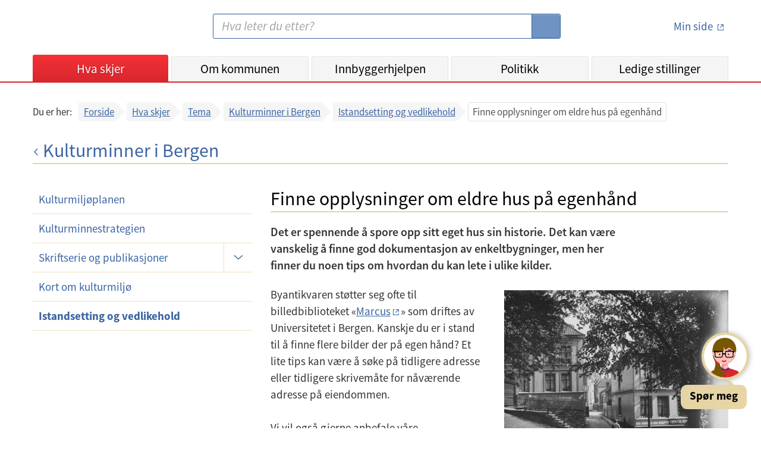

--- FILE ---
content_type: text/html;charset=UTF-8
request_url: https://www.bergen.kommune.no/hvaskjer/tema/kulturminner-i-bergen/istandsetting-og-vedlikehold/finne-opplysninger-om-eldre-hus-pa-egenhand
body_size: 11681
content:
<!DOCTYPE html>
<html lang="no">
<head>
    
    <title>Bergen kommune - Finne opplysninger om eldre hus på egenhånd</title>
    <meta charset="UTF-8">
    <meta name="description" content="Det er spennende å spore opp sitt eget hus sin historie. Det kan være vanskelig å finne god dokumentasjon av enkeltbygninger, men her finner du noen tips om hvordan du kan lete i ulike kilder.">
    <meta property="og:type" content="article">
    <meta property="og:url" content="https://www.bergen.kommune.no/hvaskjer/tema/kulturminner-i-bergen/istandsetting-og-vedlikehold/finne-opplysninger-om-eldre-hus-pa-egenhand">
    <meta property="og:title" content="Bergen kommune - Finne opplysninger om eldre hus på egenhånd">
    <meta property="og:description" content="Det er spennende å spore opp sitt eget hus sin historie. Det kan være vanskelig å finne god dokumentasjon av enkeltbygninger, men her finner du noen tips om hvordan du kan lete i ulike kilder.">
    <meta property="og:site_name" content="Bergen kommune - Finne opplysninger om eldre hus på egenhånd">
    <meta property="og:image" content="https://www.bergen.kommune.no/api/rest/bilder/V376009?scaleWidth=550&amp;cropX1=0&amp;cropY1=103&amp;cropX2=500&amp;cropY2=386">
    
    <meta property="og:image" content="https://www.bergen.kommune.no/internet/images/logo_320x320.png">
    <meta name="apple-mobile-web-app-title" content="Bergen Kommune">
    <meta name="google-site-verification" content="2lHt6x_gLduFJClZDMoPbGDmd-vgfJ10HLDpbnPLnQA">
    <meta content="width=device-width, initial-scale=1" name="viewport">
    


    <script>
        let getTimestamp = function () {
            let now = new Date();
            let year = now.getFullYear();
            let month = now.getMonth() + 1;
            let day = now.getDate();
            let hour = now.getHours();
            if (month.toString().length == 1) {
                month = '0' + month;
            }
            if (day.toString().length == 1) {
                day = '0' + day;
            }
            if (hour.toString().length == 1) {
                hour = '0' + hour;
            }
            return year.toString() + month.toString() + day.toString() + hour.toString();

        }
    </script>

    <link href="/internet/js/lightcase-2.5.0/src/css/lightcase.css" rel="stylesheet" type="text/css">
    <link rel="stylesheet" type="text/css" href="/internet/css/kari-bergen-custom-style.css">
    <script>document.write("<link rel='stylesheet' href='/internet/css/style.css?v=" + getTimestamp() + "' type='text/css'>");</script>
    <script>document.write("<script type='text/javascript' src='/internet/js/portal.js?v=" + getTimestamp() + "'><\/script>");</script>
	<script src="/internet/js/jquery-3.6.0.min.js"></script>
    <script src="/internet/js/siteimprove-analytics.js"></script>
    <script src="/internet/js/youtube.js"></script>
    <script src="/internet/images/icons/grunticon.loader.js"></script>

    <script src="/internet/js/lightcase-2.5.0/src/js/lightcase.js"></script>
    <script src="/internet/js/lightcase-2.5.0/vendor/jQuery/jquery.events.touch.js"></script>

    <script>Loader.RunGrunticon("/internet/images/icons/icons.data.svg.css", "/internet/images/icons/icons.data.png.css", "/internet/images/icons/icons.fallback.css");</script>
	<noscript><link href="/internet/images/icons/icons.fallback.css" rel="stylesheet"></noscript>

    
        <link rel="apple-touch-icon" href="/internet/images/touch-icon-iphone.png">
        <link rel="apple-touch-icon" sizes="76x76" href="/internet/images/touch-icon-ipad.png">
        <link rel="apple-touch-icon" sizes="120x120" href="/internet/images/touch-icon-iphone-retina.png">
        <link rel="apple-touch-icon" sizes="152x152" href="/internet/images/touch-icon-ipad-retina.png">
        <link rel="apple-touch-icon" sizes="180x180" href="/internet/images/touch-icon-180x180.png">
        <link rel="icon" type="image/png" href="/internet/images/favicon-192x192.png" sizes="192x192">
        <link rel="icon" type="image/png" href="/internet/images/favicon-160x160.png" sizes="160x160">
        <link rel="icon" type="image/png" href="/internet/images/favicon-96x96.png" sizes="96x96">
        <link rel="icon" type="image/png" href="/internet/images/favicon-16x16.png" sizes="16x16">
        <link rel="shortcut icon" type="image/x-icon" href="/internet/images/favicon.ico" />
        <link rel="icon" type="image/png" href="/internet/images/favicon-32x32.png" sizes="32x32">
    

    

    

    

    

    

		<!-- Siteimprove Analytics -->
		<script>
			Siteimprove.AddAnalytics('1076832');
		</script>
	

</head>
<body>
    <div id="skiplink_container">
        <div class="desktop_centered">
            <a href="#innhold" class="skiplink">Hopp til innhold</a>
        </div>
    </div>
    <!--[if lte IE 8]>
    <div id="ie_msg"><div><h4>Du har en eldre versjon av nettleseren Internet Explorer!</h4><p>Din internettopplevelse vil bli bedre og raskere ved å <a href="http://windows.microsoft.com/nb-no/internet-explorer/download-ie" target="_blank">hente en nyere versjon av Internet Explorer</a>.</p></div></div>
    <![endif]-->

    <header id='global_header'>

    
        
        
        
        
        
        

        

        

        <div class="desktop_centered">
            <div class="header_container">
                <a href="/" title="Bergen kommune - Forsiden" class="logo-link" rel="home" accesskey="1">
                    <span class="icon-logo"></span>
                    <span class="screen-reader-text">Bergen kommune</span>
                </a>
                <img class="share_and_print_logo" src="/internet/images/logo_320x320.png" alt="Logo Bergen kommune">
                <div class="main_search_container">
                    <form name="searchform" enctype="application/x-www-form-urlencoded" method="get" action="/sok">
                        <label for="search" class="screen-reader-text">Søk:</label>
                        <input type="search" class="search_input" name="soketekst" id="search" size="26" accesskey="4"
                               placeholder="Hva leter du etter?" value="">
                        <button type="submit">
                            <span class="icon-searchglass grunt-icon grunt-icon--32"></span>
                            <span class="screen-reader-text">S&oslash;k</span>
                        </button>
                    </form>
                </div>
                <div class="login_container">
                    <a title="minside" href="https://min.kommune.no/" class="login_link min_side_lenke">
                        <span class="icon-minside grunt-icon grunt-icon&#45;&#45;64"></span>
                        <span class="icon-minside&#45;&#45;active grunt-icon grunt-icon&#45;&#45;64"></span>
                        <span class="text">Min side</span>
                    </a>
                    <span class="seperator"></span>
                    <a class="logout_link" href="/protected/redirect_uri?logout=https%3A%2F%2Fwww.bergen.kommune.no/hvaskjer/tema/kulturminner-i-bergen/istandsetting-og-vedlikehold/finne-opplysninger-om-eldre-hus-pa-egenhand">
                        <span class="icon-logout grunt-icon grunt-icon--32"></span>
                        <span class="text">Logg ut</span>
                    </a>
                </div>
                <a class="js_open_mobile_main_nav open_mobile_main_nav hidden-on-print" href="#">Meny<span
                        class="icon-nav_toggle"></span></a>
            </div>

            <nav class="js_main_nav main_nav main_nav_collapsed">
                <div class="nav_container">
                    <ul class="main_nav_list">
                        <li class="main_nav_menuitem"
                            id="global_nav_hvaskjer">
                            <a href="/hvaskjer" title="Hva skjer">Hva skjer</a>
                            <!--                        <a th:href="${akse.urlString}" th:title="${akse.navn}" th:text="${akse.visningsnavn}" th:if="${akse.class.name == 'no.kommune.bergen.portal.domain.emne.sne.Kategori'}"></a>-->
                        </li>
                        <li class="main_nav_menuitem"
                            id="global_nav_omkommunen">
                            <a href="/omkommunen" title="Om kommunen">Om kommunen</a>
                            <!--                        <a th:href="${akse.urlString}" th:title="${akse.navn}" th:text="${akse.visningsnavn}" th:if="${akse.class.name == 'no.kommune.bergen.portal.domain.emne.sne.Kategori'}"></a>-->
                        </li>
                        <li class="main_nav_menuitem"
                            id="global_nav_innbyggerhjelpen">
                            <a href="/innbyggerhjelpen" title="Innbyggerhjelpen">Innbyggerhjelpen</a>
                            <!--                        <a th:href="${akse.urlString}" th:title="${akse.navn}" th:text="${akse.visningsnavn}" th:if="${akse.class.name == 'no.kommune.bergen.portal.domain.emne.sne.Kategori'}"></a>-->
                        </li>
                        <li class="main_nav_menuitem"
                            id="global_nav_politikk">
                            <a href="/politikk" title="Politikk">Politikk</a>
                            <!--                        <a th:href="${akse.urlString}" th:title="${akse.navn}" th:text="${akse.visningsnavn}" th:if="${akse.class.name == 'no.kommune.bergen.portal.domain.emne.sne.Kategori'}"></a>-->
                        </li>
                        <li class="main_nav_menuitem"
                            id="global_nav_jobb">
                            <a href="/jobb" title="Ledige stillinger">Ledige stillinger</a>
                            <!--                        <a th:href="${akse.urlString}" th:title="${akse.navn}" th:text="${akse.visningsnavn}" th:if="${akse.class.name == 'no.kommune.bergen.portal.domain.emne.sne.Kategori'}"></a>-->
                        </li>
                    </ul>
                    <ul class="secondary_nav">
                        <li><a href="/english">
                            <span class="icon-en grunt-icon grunt-icon--32 grunt-icon--white"
                                  data-grunticon-embed></span>
                            English</a>
                        </li>
                        <li><a href="/hvaskjer/tema/presserom">
                            <span class="icon-press grunt-icon grunt-icon--32 grunt-icon--white"
                                  data-grunticon-embed></span>
                            Presse</a>
                        </li>
                        <li><a href="/omkommunen/kontakt-oss">
                            <span class="icon-info grunt-icon grunt-icon--32 grunt-icon--white"
                                  data-grunticon-embed></span>
                            Kontaktinformasjon</a>
                        </li>
                    </ul>
                    <a id="mobile_minsidelogouturl" class="mobile_logout_link" href="/protected/redirect_uri?logout=https%3A%2F%2Fwww.bergen.kommune.no/hvaskjer/tema/kulturminner-i-bergen/istandsetting-og-vedlikehold/finne-opplysninger-om-eldre-hus-pa-egenhand">
                        <span class="icon-logout grunt-icon grunt-icon--32 grunt-icon--white"
                              data-grunticon-embed></span>
                        <span class="text">Logg ut</span>
                    </a>
                    <ul class="secondary_nav">
                        <li>
                            <a href="http://www.facebook.com/bergenkommune/" class="js_removeExternalLinkIcon">
                                <span class="icon-facebook grunt-icon grunt-icon--32 grunt-icon--white"
                                      data-grunticon-embed></span>
                                Facebook
                            </a>
                        </li>
                        <li>
                            <a href="https://www.linkedin.com/company/bergenkommune/" class="js_removeExternalLinkIcon ">
                                <span class="icon-linkedIn grunt-icon grunt-icon--32 grunt-icon--white center-linkedIn-icon-mobile-header" data-grunticon-embed></span>
                                LinkedIn
                            </a>
                        </li>
                        <li>
                            <a href="http://www.instagram.com/bergenkommune_ung/" class="js_removeExternalLinkIcon">
                                <span class="icon-instagram grunt-icon grunt-icon--32 grunt-icon--white"
                                      data-grunticon-embed></span>
                                Instagram
                            </a>
                        </li>
                    </ul>
                </div>
                <div class="close_mobile_main_nav">
                    <a class="js_close_mobile_main_nav close_mobile_main_nav_link hidden-on-print" href="#">
                <span class="close_mobile_main_nav_button">
        			<span class="icon-close grunt-icon grunt-icon--32"></span>
        			<span class="screen-reader-text">Lukk meny</span>
                </span>
                    </a>
                </div>
            </nav>
        </div>

        <script>
            $(document).ready(function () {
                $(".main_nav_menuitem").each(function () {
                    var a = $(this).children("a").get(0);
                    var href = $(a).attr("href");
                    if (window.location.pathname.indexOf(href) === 0) {
                        $(".main_nav_menuitem").removeClass("active");
                        $(".main_nav_menuitem a").removeClass("active");
                        $(this).addClass("active");
                        $(a).addClass("active");
                    }
                });
            });
        </script>

    

</header>
    
    
    

    <div class="smMa desktop_centered clearfix">
        
    
    
    
        
        


        <div class="bc_container js_breadcrumbs">
            
<!-- line above is to workaround: https://youtrack.jetbrains.com/issue/IDEA-132738 -->
<nav role="navigation" aria-label="Brødsmuler">
  <div>
    <div class="bc_label mobile">Gå tilbake til:</div>
    <div class="bc_label desktop">Du er her:</div>
    <div class="bc_list_container">
      <ul class="bc_list">
        <li>
          <a href="/">Forside</a>
          
        </li>
        <li>
          <a href="/hvaskjer">Hva skjer</a>
          
        </li>
        <li>
          <a href="/hvaskjer/tema">Tema</a>
          
        </li>
        <li>
          <a href="/hvaskjer/tema/kulturminner-i-bergen">Kulturminner i Bergen</a>
          
        </li>
        <li class="bc_last_link">
          <a href="/hvaskjer/tema/kulturminner-i-bergen/istandsetting-og-vedlikehold">Istandsetting og vedlikehold</a>
          
        </li>
        <li class="bc_current">
          
          <span aria-current="page"
                title="Finne opplysninger om eldre hus på egenhånd">Finne opplysninger om eldre hus på egenhånd</span>
        </li>
      </ul>
    </div>
  </div>
</nav>

        </div>
    </div>

    <main id="innhold" class="smMa desktop_centered" tabindex="-1">
        <div class="mbxl">
            
            


            



<!-- line above is to workaround: https://youtrack.jetbrains.com/issue/IDEA-132738 -->

    
    <div class="page_header_with_link">
        <a title="Kulturminner i Bergen" href="/hvaskjer/tema/kulturminner-i-bergen" class="page_header_link">
            <span class="arrow-icon"></span>Kulturminner i Bergen
        </a>
    </div>

        </div>

        
    

    <div class="row" id="js_main">
        <div id="js_menu" class="col_md_12 col_lg_4">
            
            <nav id="js_org_menu_container" class="org_menu_container mbl org_menu_collapsed">
    
    
    
    <!-- line above is to workaround: https://youtrack.jetbrains.com/issue/IDEA-132738 -->

    <a href="" class="org_menu_mobile_header">
        Meny
        <span class="arrow-icon"></span>
    </a>
    <ul class="org_menu">
        
        <li class="org_sub_menu_collapsed ">
            <a href="/hvaskjer/tema/kulturminner-i-bergen/kulturmiljoplanen" class="org_menu_link">Kulturmiljøplanen</a>
            
        </li>
        <li class="org_sub_menu_collapsed ">
            <a href="/hvaskjer/tema/kulturminner-i-bergen/kulturminnestrategien" class="org_menu_link">Kulturminnestrategien</a>
            
        </li>
        
        
        <li class="org_sub_menu_collapsed js_org_sub_menu_toggle with_org_sub_menu">
            <a href="/hvaskjer/tema/kulturminner-i-bergen/skriftserie-og-publikasjoner" class="org_menu_link">Skriftserie og publikasjoner</a>
            
                <a href="" class="org_sub_menu_toggle_link">
                    <span class="arrow-icon"></span>
                    <span class="screen-reader-text">Undermeny</span>
                </a>
                <ul>
                    <li>
                        <a href="/hvaskjer/tema/kulturminner-i-bergen/skriftserie-og-publikasjoner/kulturminnegrunnlag" class="org_sub_menu_link">Kulturminnegrunnlag</a>
                    </li>
                    <li>
                        <a href="/hvaskjer/tema/kulturminner-i-bergen/skriftserie-og-publikasjoner/antikvarisk-dokumentasjon" class="org_sub_menu_link">Antikvarisk dokumentasjon</a>
                    </li>
                    <li>
                        <a href="/hvaskjer/tema/kulturminner-i-bergen/skriftserie-og-publikasjoner/middelalderruiner" class="org_sub_menu_link">Middelalderruiner</a>
                    </li>
                    <li>
                        <a href="/hvaskjer/tema/kulturminner-i-bergen/skriftserie-og-publikasjoner/veiledere" class="org_sub_menu_link">Veiledere</a>
                    </li>
                </ul>
            
        </li>
        <li class="org_sub_menu_collapsed ">
            <a href="/hvaskjer/tema/kulturminner-i-bergen/kort-om-kulturmiljo" class="org_menu_link">Kort om kulturmiljø</a>
            
        </li>
        <li class="active org_sub_menu_expanded ">
            <a href="/hvaskjer/tema/kulturminner-i-bergen/istandsetting-og-vedlikehold" class="org_menu_link">Istandsetting og vedlikehold</a>
            
        </li>
        
        
    </ul>
</nav>

        </div>

        <div id="js_content_container" class="col_md_12 col_lg_8 org_main_col">

            
            <div id="js_content">
                
    
    
    

    
    

    
    
    
    

    <div class="article">
        
        

        
        <h1 class="article__header">Finne opplysninger om eldre hus på egenhånd</h1>

        
        <p class="article__excerpt">Det er spennende å spore opp sitt eget hus sin historie. Det kan være vanskelig å finne god dokumentasjon av enkeltbygninger, men her finner du noen tips om hvordan du kan lete i ulike kilder.</p>

        
        <div class="article__content"><figure class="align_right article__figure ck-widget" data-plassering="align_right" contenteditable="false">
 <a class="article__figure-link lightbox" id="js_bilde_V376010" href="/api/rest/bilder/V376010?scaleWidth=1400" title="Fra Vetrlidsallmenningen mot Nedre Fjeldsmauet  Bilde: Marcus/UiB: ubb-so-0279"><img id="V376010" alt="Fjeldet" src="/api/rest/bilder/V376010?scaleWidth=1400" class="article__figure-image"></a>
 <figcaption class="article__figcaption" data-bildetekst="Fra Vetrlidsallmenningen mot Nedre Fjeldsmauet " data-bildekreditt="Marcus/UiB: ubb-so-0279">
  <div class="article__figcaption-text">
   Fra Vetrlidsallmenningen mot Nedre Fjeldsmauet
  </div>
  <div class="article__figcaption-credit">
   Bilde: Marcus/UiB: ubb-so-0279
  </div>
 </figcaption>
</figure>
<p>Byantikvaren støtter seg ofte til billedbiblioteket «<a href="https://marcus.uib.no/home">Marcus</a>» som driftes av Universitetet i Bergen. Kanskje du er i stand til å finne flere bilder der på egen hånd? Et lite tips kan være å søke på tidligere adresse eller tidligere skrivemåte for nåværende adresse på eiendommen.&nbsp;</p>
<p>Vi vil også gjerne anbefale våre <a href="https://www.bergenskart.no/portal/apps/sites/#/bergenskart/app/7cbe7aafcc204de2b6458e82b21f112d">Kulturmiljøkart</a> som kilde for historisk dokumentasjon. Vær også spesielt oppmerksom på den verdifulle informasjonen som finnes i de historiske kartene, spesielt de detaljerte kartene fra 1880 og 1913 som er tilgjengelige som bakgrunnskart til våre kulturmiljøkart. Området eiendommen ligger kan også være beskrevet i ett eller flere av kapitlene i <a href="https://www.bergen.kommune.no/hvaskjer/tema/kulturmiljoplan-for-bergen" target="_self">Kulturmiljøplan</a> for Bergen og/eller i <a href="https://www.bergen.kommune.no/hvaskjer/tema/kulturminner-i-bergen/skriftserie-og-publikasjoner/kulturminnegrunnlag" target="_self">kulturminnegrunnlag</a> for området.&nbsp;</p>
<p>Hos Byantikvaren finnes det ganske bred bygningshistorisk kompetanse. Du må derfor gjerne dele bilder med oss og kontakte oss med spørsmål når du har samlet inn materiale – vi skal prøve å hjelpe deg så langt vi kan og finner anledning til det. Nedenfor finner du flere av de digitale kildene vi benytter:</p>
<p>Dersom du er eier av eiendommen har du tilgang til opplysninger og tegninger i <strong>det digitale byggesaksarkivet</strong>, se <a href="https://www.bergen.kommune.no/minside" target="_self">https://www.bergen.kommune.no/minside</a> (pålogging med f.eks. Bank-ID).&nbsp;</p>
<figure class="align_right article__figure ck-widget" data-plassering="align_right" contenteditable="false">
 <a class="article__figure-link lightbox" id="js_bilde_V449612" href="/api/rest/bilder/V449612?scaleWidth=1400" title="Bygningstegning fra byggesaksmappen for Edvard Griegsvei 18 Bilde: Byarkivet"><img id="V449612" alt="Bygningstegning" src="/api/rest/bilder/V449612?scaleWidth=1400" class="article__figure-image"></a>
 <figcaption class="article__figcaption" data-bildetekst="Bygningstegning fra byggesaksmappen for Edvard Griegsvei 18" data-bildekreditt="Byarkivet">
  <div class="article__figcaption-text">
   Bygningstegning fra byggesaksmappen for Edvard Griegsvei 18
  </div>
  <div class="article__figcaption-credit">
   Bilde: Byarkivet
  </div>
 </figcaption>
</figure>
<p><a href="https://www.bergenbyarkiv.no/">Bergen byarkiv</a> har &nbsp;en egen innsynsløsning - det digitale oppslagsverket <strong>oVe</strong>, se <a href="http://www.bergenbyarkiv.no/oppslagsverket">www.bergenbyarkiv.no/oppslagsverket</a>. Her finnes det beskrevet en rekke ulike kilder til bygningsinformasjon, f.eks. <a href="https://www.bergenbyarkiv.no/oppslagsverket/2011/03/08/bygningstegninger/">bygningstegninger</a> og <a href="https://www.bergenbyarkiv.no/oppslagsverket/2002/08/12/bygningstegninger-oppmalinger/">oppmålinger</a>. De de viktigste i denne sammenhengen er nok likevel gamle <a href="https://www.bergenbyarkiv.no/oppslagsverket/2002/07/02/arkitekttegninger/">arkitekttegninger</a> &nbsp;og <a href="https://www.bergenbyarkiv.no/oppslagsverket/2020/07/01/byggesaksmapper/">byggesaksmapper</a>. En annen interessant kilde til bygningshistorie for eldre hus, er de gamle grunnmålingene av eiendommene i sentrum, se <a href="https://www.bergenbyarkiv.no/oppslagsverket/2020/03/18/grunnmaling/">grunnmåling</a>.</p>
<p>Byarkivet har laget en oversikt over kilder til bygningsinformasjon i de ulike kommunene som gjennom de siste 150 år er blitt innlemmet i Bergen kommune, artiklene her beskriver også de såkalte <a href="https://www.bergenbyarkiv.no/oppslagsverket/2020/03/17/bygningskommuner/">bygningskommuner og bygningsdistrikter</a> &nbsp;– dette er områder der bygningslov ble innført i perioden mellom 1876 og 1966 og som dermed har byggesaksarkiv fra perioden:&nbsp;</p>
<ul>
 <li><a href="https://www.bergenbyarkiv.no/oppslagsverket/2020/06/29/bygningsdokumentasjon-i-tidligere-haus-arna-kommune/">Bygningsdokumentasjon for tidl. Arna/Haus kommune</a></li>
 <li><a href="https://www.bergenbyarkiv.no/oppslagsverket/2020/05/15/bygningsdokumentasjon-i-tidligere-fana-kommune/">Bygningsdokumentasjon for tidl. Fana kommune</a></li>
 <li><a href="https://www.bergenbyarkiv.no/oppslagsverket/2020/06/25/bygningsdokumentasjon-i-tidligere-laksevag-kommune/">Bygningsdokumentasjon for tidl. Laksevåg kommune</a></li>
 <li><a href="https://www.bergenbyarkiv.no/oppslagsverket/2020/05/26/bygningsdokumentasjon-i-tidligere-arstad-kommune/">Bygningsdokumentasjon for tidl. Årstad kommune</a></li>
 <li><a href="https://www.bergenbyarkiv.no/oppslagsverket/2020/05/29/bygningsdokumentasjon-i-tidligere-asane-kommune/">Bygningsdokumentasjon for tidl. Åsane kommune</a></li>
</ul>
<p>Byarkivet har også en artikkel om eldre <a href="https://www.bergenbyarkiv.no/oppslagsverket/2002/09/09/reguleringsplaner/">reguleringsplaner</a> og vil du slå opp på eiendommen din i planregisteret finner også historikk i <a href="https://www.arealplaner.no/bergen4601/arealplaner/search">digitalt planregister</a> (se gjeldende arealplaner, historikk under planforhold).</p>
<p><a href="https://www.bergenbyarkiv.no/oppslagsverket/2020/07/03/byggear-for-hus/">Byggeår for hus</a> er i noen grad dokumentert i <a href="https://seeiendom.kartverket.no/">Matrikkelen</a> som også inneholder nøkkelopplysninger fra <a href="https://www.riksantikvaren.no/les-om/sefrak/">SEFRAK-registeret</a>, men opplysningene er ofte usikre i begge disse kildene.&nbsp;</p>
<p>Også <a href="https://www.bergenbyarkiv.no/oppslagsverket/2020/01/28/matrikkel-eiendom/">Bergen bys matrikkel 1887-1969</a> kan være en verdifull kilde, som du finner <a href="http://urbgis.uib.no/ebook/">digitalisert på nettside fra UiB</a> &nbsp;sammen med en rekke av branntakstene.&nbsp;Skal du bruke slike eldre kilder, må du være oppmerksom på at Bergen gjennom årene har hatt en rekke hovedomlegginger som har gitt store endringer i systemene for eiendoms- og adresseidentifikasjon. I Bergen sentrum og Indre Sandviken eksisterte frem til 1880-tallet et rodesystem som du finner dokumentert her: <a href="https://urbgis.uib.no/urbgis/histm32.html">BerGIS - historisk kartportal for Bergen (uib.no)</a> . Byarkivet har også tilgjengeliggjort <a href="https://www.bergenbyarkiv.no/oppslagsverket/2003/04/14/rodekart/">rodekartene</a>. Også gateadressene som erstattet rodesystemet har gjennomgått mange endringer, se f.eks. i <a href="https://www.bergen.kommune.no/innbyggerhjelpen/planer-bygg-og-eiendom/eiendom/bolignummer/gatenavn-og-gatekode" target="_self">gatetabell</a>.</p>
<p>Pga. kommunesammenslåingen i 1972 og etableringen av et kommunedekkende eiendomsregister i årene som fulgte, måtte alle matrikkelgårdene omnummereres etter et &nbsp;noe innfløkt system beskrevet i denne artikkelen om <a href="https://www.bergenbyarkiv.no/bergenbyleksikon/arkiv/1424956">gårds- og bruksnumre</a>.&nbsp;</p>
<p>Det er også er en del viktig bygnings- og eiendomshistorisk dokumentasjon på Statsarkivet i Bergen. Det meste av det er nå tilgjengelig på Digitalarkivet, så publikum kan finne frem i det selv. Byarkivet har noen korte artikler om dette også på oVe som tar for seg <a href="https://www.bergenbyarkiv.no/oppslagsverket/2020/03/20/panteboker-og-panteregistre/">pantebøker og panteregistre</a> og <a href="https://www.bergenbyarkiv.no/oppslagsverket/2020/01/30/branntakster/">branntakster</a>. Også opplysninger om tidligere beboere kan du finne i <a href="https://www.bergenbyarkiv.no/oppslagsverket/2012/02/10/folketellinger/">folketellingene</a> frem til 1922 som er tilgjengeliggjort i <a href="https://www.digitalarkivet.no/search/sources?s=&amp;from=&amp;to=&amp;format=all&amp;archive_key=&amp;jt%5B%5D=15&amp;m%5B%5D=1301">Digitalarkivet</a>.</p>
<p>Til sist: Det kan være formålstjenlig å eksponere det du måtte ha av informasjon og foto og etterlyse flere foto fra private arkiver gjennom en av flere Facebook-grupper der bilder og kunnskap deles mellom historisk interesserte bergensere. Prøv f.eks. <a href="https://www.facebook.com/groups/770898079739581">Fotomuseum Bergen</a> , <a href="https://www.facebook.com/groups/184283858343492">Bergen før i tiden</a> og/eller <a href="https://www.facebook.com/groups/628458823926780">Gamle bilder fra Bergen.</a></p></div>

		<!-- Emneknagger -->
		

        
        <div class="article__footer-print-link-container">
            <a href="javascript:window.print()" title="Skriv ut" role="button">
                <span class="icon-print grunt-icon grunt-icon--32"></span>
                <span class="print_link_txt">Skriv ut</span>
            </a>
        </div>

        
        <div class="article__byline mbl">
            <div class="article__byline-date">
                <span>
                    Publisert: <span>07.12.2021</span>
                    <span class="article__byline-separator">|</span>
                    Oppdatert: <span>09.10.2025</span>
                </span>
            </div>
            
        </div>

        <div class="page_footer mbj">
            <div class="row">
                <div class="col_md_12 col_lg_12 meta_info"><p class="mbs">Ansvarlig avdeling: <a title="Byantikvaren" href="/omkommunen/avdelinger/byantikvaren">Byantikvaren</a></p></div>
            </div>
        </div>

        <div>
            <element-tilbakemelding id="V376011"></element-tilbakemelding>
        </div>
        <script src="/internet/js/angular-elements.js"></script>

    </div>



            </div>

        </div>
    </div>



    </main>



    <footer class="footer">

    
    <div class="desktop_centered footer_container footer_mobile_centered">

        <div class="col_md_4 col_lg_4 footer_col--mobile">
            <h2 class="footer_header">Kontakt</h2>
            <ul class="footer_linklist">
                <li class="footer_linklist_item"><a href="/omkommunen/kontakt-oss" class="footer_linklist_link">Kontakt oss</a></li>
                <li class="footer_linklist_item"><a href="/omkommunen/avdelinger/innbyggerservice" class="footer_linklist_link">Innbyggerservice</a></li>
                <li class="footer_linklist_item"><a href="/hvaskjer/tema/presserom/nyhetsbrev/nyhetsbrev" class="footer_linklist_link">Abonner på nyhetsbrev</a></li>
                <li class="footer_linklist_item"><a href="/hvaskjer/tema/presserom" class="footer_linklist_link">Presserom</a></li>
            </ul>
        </div>

        <div class="col_md_4 col_lg_4 footer_col--mobile">
            <h2 class="footer_header">Organisasjon</h2>
            <ul class="footer_linklist">
                <li class="footer_linklist_item"><a href="/jobb" class="footer_linklist_link">Ledige stillinger</a></li>
                <li class="footer_linklist_item"><a href="/omkommunen/avdelinger" class="footer_linklist_link">Avdelinger</a></li>
                <li class="footer_linklist_item"><a href="/politikk" class="footer_linklist_link">Politikk</a></li>
                <li class="footer_linklist_item"><a href="/omkommunen/offentlig-innsyn" class="footer_linklist_link">Offentlig innsyn</a></li>
            </ul>
        </div>

        <div class="col_md_4 col_lg_4 footer_col--mobile">
            <h2 class="footer_header">Om nettsiden</h2>
            <ul class="footer_linklist">
                <li class="footer_linklist_item"><a href="/english" class="footer_linklist_link">Information in English</a></li>
                <li class="footer_linklist_item"><a href="/innbyggerhjelpen/demokrati-og-innbyggerrettigheter/innbyggerrettigheter/personvern/personvernerklaring-for-bergen-kommune" class="footer_linklist_link">Personvernerklæring</a></li>
                <li class="footer_linklist_item"><a href="/innbyggerhjelpen/demokrati-og-innbyggerrettigheter/innbyggerrettigheter/personvern/bruk-av-informasjonskapsler-pa-kommunens-nettside" class="footer_linklist_link">Informasjonskapsler</a></li>
                <li class="footer_linklist_item"><a href="https://uustatus.no/nb/erklaringer/publisert/bbfd8bda-4ec2-48e5-af0b-3bbcfef99ce7" class="footer_linklist_link">Tilgjengelighetserklæring</a></li>
                <li class="footer_linklist_item" id='ansattloginurl'><a  href='https://innlogget.bergen.kommune.no/hvaskjer/tema/kulturminner-i-bergen/istandsetting-og-vedlikehold/finne-opplysninger-om-eldre-hus-pa-egenhand' class="footer_linklist_link js_removeExternalLinkIcon">For ansatte</a></li>
                


            </ul>

            <div class="footer_some_container">
                <ul class="footer_somelist">
                    <li class="footer_somelist_item"> <a href="http://www.facebook.com/bergenkommune/" class= "footer_some_icon external_link">
                        <span class="icon-facebook--white grunt-icon grunt-icon--28"></span>
                        <span class="screen-reader-text">Facebook</span>
                    </a></li>
                    <li class="footer_somelist_item"><a href="http://www.instagram.com/bergenkommune_ung/" class= "footer_some_icon">
                        <span class="icon-instagram--white grunt-icon grunt-icon--28"></span>
                        <span class="screen-reader-text">Instagram</span>
                    </a> </li>
                    <li class="footer_somelist_item"><a href="https://www.linkedin.com/company/bergenkommune/" class= "footer_some_icon">
                        <span class="icon-linkedIn grunt-icon grunt-icon--28"></span>
                        <span class="screen-reader-text">Linked In</span>
                    </a></li>
                </ul>
            </div>
        </div>

    </div>
        <div>
            <script data-kommune='bergen' src='https://prokomresources.prokomcdn.no/client-grunt/bot/kari.js'></script>
        </div>
    
</footer>

    <script>
        $(document).ready(function() {
            Portal.UI.MainNavMobileToggle();
            Portal.UI.OrgMenuToggle();
            Portal.UI.AddClassOnExternalLinks();

            Portal.Lightbox.Bildeserie('a.lightbox');
        });
    </script>
</body>
</html>
